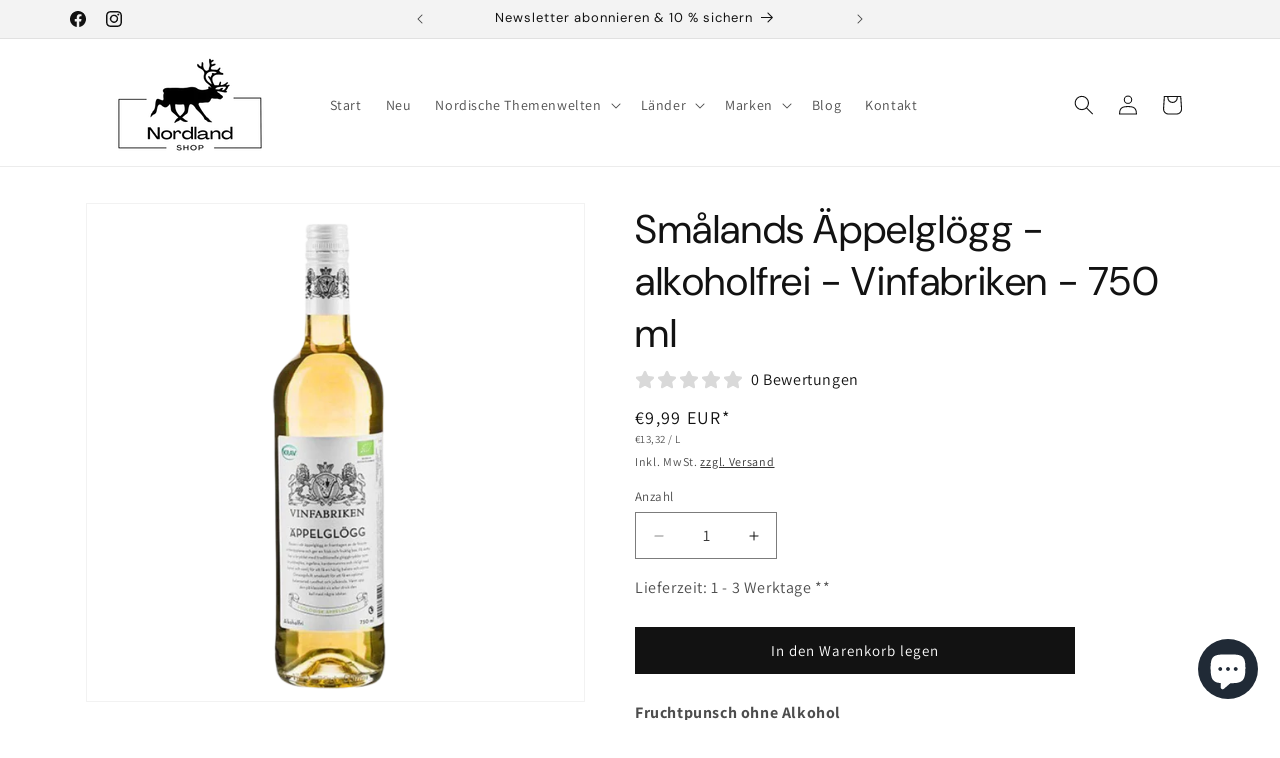

--- FILE ---
content_type: text/html; charset=UTF-8
request_url: https://nordland.shop/apps/backinstock/app/get-stock.php?variant_id=44166746112283&shop=nordland-shop.myshopify.com
body_size: -173
content:
{"variant":{"id":44166746112283,"product_id":8037925880091,"title":"Default Title","price":"9.99","position":1,"inventory_policy":"deny","compare_at_price":null,"option1":"Default Title","option2":null,"option3":null,"created_at":"2022-12-13T17:24:42+01:00","updated_at":"2026-01-13T16:36:41+01:00","taxable":true,"barcode":"7350048340556","fulfillment_service":"manual","grams":1300,"inventory_management":"shopify","requires_shipping":true,"sku":"B839","weight":1.3,"weight_unit":"kg","inventory_item_id":46215041057051,"inventory_quantity":4,"old_inventory_quantity":4,"admin_graphql_api_id":"gid:\/\/shopify\/ProductVariant\/44166746112283","image_id":null}}

--- FILE ---
content_type: text/javascript; charset=utf-8
request_url: https://nordland.shop/products/smaalands-aeppelgloegg-alkoholfrei-vinfabriken.js
body_size: 1290
content:
{"id":8037925880091,"title":"Smålands Äppelglögg - alkoholfrei - Vinfabriken - 750 ml","handle":"smaalands-aeppelgloegg-alkoholfrei-vinfabriken","description":"\u003cp\u003e\u003cstrong\u003eFruchtpunsch ohne Alkohol\u003c\/strong\u003e\u003cbr\u003eFlasche mit 0,75 l Inhalt\u003c\/p\u003e\n\u003cp\u003e\u003cstrong\u003eVinfabriken Äppelglögg \u003c\/strong\u003ealkoholfrei ist ein typisch schwedischer Glögg (Glühwein) basierend auf Fruchtsaft mit würzigen Glöggkräutern. Mit seinem süß-würzigen Geschmack ist er ein klarer Favorit unter den alkoholfreien Glögg-Alternativen.\u003c\/p\u003e\n\u003cp\u003e\u003cstrong\u003eAroma: \u003c\/strong\u003eGroßes, würziges Aroma mit deutlichem Apfelcharakter, Anklängen von Kardamom, Zimt, Vanille und Orange.\u003cbr\u003e\u003cstrong\u003eGeschmack: \u003c\/strong\u003eSüßer, würziger Geschmack mit deutlichem Apfelcharakter, Anklängen von Kardamom, Zimt, Vanille und Orange.\u003c\/p\u003e\n\u003cp\u003e\u003cstrong\u003eZutaten:\u003c\/strong\u003e Wasser, Zucker, Apfelsaft, weißer Traubensaft, Säuerungsmittel Zitronensäure, Glögg-Gewürzextrakt.\u003c\/p\u003e\n\u003cp\u003e\u003cstrong\u003eNährwerte pro 100ml:\u003c\/strong\u003e Brennwert 320 KJ (75 kcal), Fett \u0026lt;0,5 g - davon gesättigte Fettsäuren 0 g, Kohlenhydrate 18 g - davon Zucker 18 g, Eiweß \u0026lt;0,5 g, Salz \u0026lt;0,25 g\u003c\/p\u003e\n\u003cp\u003eHier finden Sie mehr zu \u003cstrong\u003e\u003ca href=\"https:\/\/nordland.shop\/search?q=Gl%C3%B6gg\" target=\"_self\"\u003eGlögg\u003c\/a\u003e - \u003ca href=\"https:\/\/nordland.shop\/search?q=Gl%C3%BChwein\" target=\"_self\"\u003eGlühwein\u003c\/a\u003e - \u003ca href=\"https:\/\/nordland.shop\/collections\/skandinavische-weihnachten\" target=\"_self\"\u003eWeihnachten\u003c\/a\u003e - \u003ca href=\"https:\/\/nordland.shop\/search?q=Advent\" target=\"_self\"\u003eAdvent\u003c\/a\u003e \u003c\/strong\u003e\u003c\/p\u003e\n\u003cp\u003e \u003c\/p\u003e","published_at":"2025-09-18T09:07:05+02:00","created_at":"2022-12-13T17:24:42+01:00","vendor":"Andersson","type":"Glögg","tags":["alkoholfrei","Glögg","Glühwein","Småland"],"price":999,"price_min":999,"price_max":999,"available":true,"price_varies":false,"compare_at_price":null,"compare_at_price_min":0,"compare_at_price_max":0,"compare_at_price_varies":false,"variants":[{"id":44166746112283,"title":"Default Title","option1":"Default Title","option2":null,"option3":null,"sku":"B839","requires_shipping":true,"taxable":true,"featured_image":null,"available":true,"name":"Smålands Äppelglögg - alkoholfrei - Vinfabriken - 750 ml","public_title":null,"options":["Default Title"],"price":999,"weight":1300,"compare_at_price":null,"inventory_management":"shopify","barcode":"7350048340556","unit_price":1332,"unit_price_measurement":{"measured_type":"volume","quantity_value":"750.0","quantity_unit":"ml","reference_value":1,"reference_unit":"l"},"requires_selling_plan":false,"selling_plan_allocations":[]}],"images":["\/\/cdn.shopify.com\/s\/files\/1\/0670\/8055\/2731\/products\/B839.png?v=1670948853"],"featured_image":"\/\/cdn.shopify.com\/s\/files\/1\/0670\/8055\/2731\/products\/B839.png?v=1670948853","options":[{"name":"Title","position":1,"values":["Default Title"]}],"url":"\/products\/smaalands-aeppelgloegg-alkoholfrei-vinfabriken","media":[{"alt":null,"id":32356538351899,"position":1,"preview_image":{"aspect_ratio":1.0,"height":1024,"width":1024,"src":"https:\/\/cdn.shopify.com\/s\/files\/1\/0670\/8055\/2731\/products\/B839.png?v=1670948853"},"aspect_ratio":1.0,"height":1024,"media_type":"image","src":"https:\/\/cdn.shopify.com\/s\/files\/1\/0670\/8055\/2731\/products\/B839.png?v=1670948853","width":1024}],"requires_selling_plan":false,"selling_plan_groups":[]}